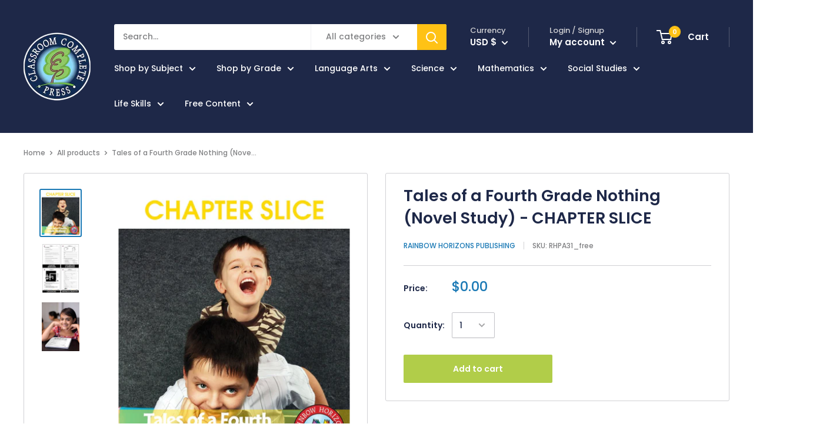

--- FILE ---
content_type: application/javascript; charset=utf-8
request_url: https://searchanise-ef84.kxcdn.com/templates.3U8I8J6E4h.js
body_size: 1616
content:
Searchanise=window.Searchanise||{};Searchanise.templates={Platform:'shopify',StoreName:'CLASSROOM COMPLETE PRESS',AutocompleteLayout:'multicolumn_new',AutocompleteStyle:'ITEMS_MULTICOLUMN_LIGHT_NEW',AutocompleteShowMoreLink:'Y',AutocompleteIsMulticolumn:'Y',AutocompleteTemplate:'<div class="snize-ac-results-content"><div class="snize-results-html" style="cursor:auto;" id="snize-ac-results-html-container"></div><div class="snize-ac-results-columns"><div class="snize-ac-results-column"><ul class="snize-ac-results-list" id="snize-ac-items-container-1"></ul><ul class="snize-ac-results-list" id="snize-ac-items-container-2"></ul><ul class="snize-ac-results-list" id="snize-ac-items-container-3"></ul><ul class="snize-ac-results-list snize-view-all-container"></ul></div><div class="snize-ac-results-column"><ul class="snize-ac-results-multicolumn-list" id="snize-ac-items-container-4"></ul></div></div></div>',AutocompleteMobileTemplate:'<div class="snize-ac-results-content"><div class="snize-mobile-top-panel"><div class="snize-close-button"><button type="button" class="snize-close-button-arrow"></button></div><form action="#" style="margin: 0px"><div class="snize-search"><input id="snize-mobile-search-input" autocomplete="off" class="snize-input-style snize-mobile-input-style"></div><div class="snize-clear-button-container"><button type="button" class="snize-clear-button" style="visibility: hidden"></button></div></form></div><ul class="snize-ac-results-list" id="snize-ac-items-container-1"></ul><ul class="snize-ac-results-list" id="snize-ac-items-container-2"></ul><ul class="snize-ac-results-list" id="snize-ac-items-container-3"></ul><ul id="snize-ac-items-container-4"></ul><div class="snize-results-html" style="cursor:auto;" id="snize-ac-results-html-container"></div><div class="snize-close-area" id="snize-ac-close-area"></div></div>',AutocompleteItem:'<li class="snize-product ${product_classes}" data-original-product-id="${original_product_id}" id="snize-ac-product-${product_id}"><a href="${autocomplete_link}" class="snize-item" draggable="false"><div class="snize-thumbnail"><img src="${image_link}" class="snize-item-image ${additional_image_classes}" alt="${autocomplete_image_alt}"></div><span class="snize-title">${title}</span><span class="snize-description">${description}</span>${autocomplete_product_code_html}${autocomplete_product_attribute_html}${autocomplete_prices_html}${reviews_html}<div class="snize-labels-wrapper">${autocomplete_in_stock_status_html}${autocomplete_product_discount_label}${autocomplete_product_tag_label}${autocomplete_product_custom_label}</div></a></li>',AutocompleteMobileItem:'<li class="snize-product ${product_classes}" data-original-product-id="${original_product_id}" id="snize-ac-product-${product_id}"><a href="${autocomplete_link}" class="snize-item"><div class="snize-thumbnail"><img src="${image_link}" class="snize-item-image ${additional_image_classes}" alt="${autocomplete_image_alt}"></div><div class="snize-product-info"><span class="snize-title">${title}</span><span class="snize-description">${description}</span>${autocomplete_product_code_html}${autocomplete_product_attribute_html}<div class="snize-ac-prices-container">${autocomplete_prices_html}</div><div class="snize-labels-wrapper">${autocomplete_in_stock_status_html}${autocomplete_product_discount_label}${autocomplete_product_tag_label}${autocomplete_product_custom_label}</div>${reviews_html}</div></a></li>',ResultsShow:'Y',ResultsStyle:'RESULTS_BIG_PICTURES_NEW',ResultsShowActionButton:'add_to_cart',ShowBestsellingSorting:'Y',ShowDiscountSorting:'Y',CategorySortingRule:"searchanise",ShopifyMarketsSupport:'Y',ShopifyLocales:{"en":{"locale":"en","name":"English","primary":true,"published":true}},ShopifyRegionCatalogs:{"US":["13779730645"],"ZW":["13779697877"],"ZM":["13779697877"],"ZA":["13779697877"],"YT":["13779697877"],"YE":["13779697877"],"XK":["13779697877"],"WS":["13779697877"],"WF":["13779697877"],"VU":["13779697877"],"VN":["13779697877"],"VG":["13779697877"],"VE":["13779697877"],"VC":["13779697877"],"VA":["13779697877"],"UZ":["13779697877"],"UY":["13779697877"],"UM":["13779697877"],"UG":["13779697877"],"UA":["13779697877"],"TZ":["13779697877"],"TW":["13779697877"],"TV":["13779697877"],"TT":["13779697877"],"TR":["13779697877"],"TO":["13779697877"],"TN":["13779697877"],"TM":["13779697877"],"TL":["13779697877"],"TK":["13779697877"],"TJ":["13779697877"],"TH":["13779697877"],"TG":["13779697877"],"TF":["13779697877"],"TD":["13779697877"],"TC":["13779697877"],"TA":["13779697877"],"SZ":["13779697877"],"SX":["13779697877"],"SV":["13779697877"],"ST":["13779697877"],"SS":["13779697877"],"SR":["13779697877"],"SO":["13779697877"],"SN":["13779697877"],"SM":["13779697877"],"SL":["13779697877"],"SK":["13779697877"],"SJ":["13779697877"],"SI":["13779697877"],"SH":["13779697877"],"SG":["13779697877"],"SE":["13779697877"],"SD":["13779697877"],"SC":["13779697877"],"SB":["13779697877"],"SA":["13779697877"],"RW":["13779697877"],"RU":["13779697877"],"RS":["13779697877"],"RO":["13779697877"],"RE":["13779697877"],"QA":["13779697877"],"PY":["13779697877"],"PT":["13779697877"],"PS":["13779697877"],"PN":["13779697877"],"PM":["13779697877"],"PL":["13779697877"],"PK":["13779697877"],"PH":["13779697877"],"PG":["13779697877"],"PF":["13779697877"],"PE":["13779697877"],"PA":["13779697877"],"OM":["13779697877"],"NZ":["13779697877"],"NU":["13779697877"],"NR":["13779697877"],"NP":["13779697877"],"NO":["13779697877"],"NL":["13779697877"],"NI":["13779697877"],"NG":["13779697877"],"NF":["13779697877"],"NE":["13779697877"],"NC":["13779697877"],"NA":["13779697877"],"MZ":["13779697877"],"MY":["13779697877"],"MX":["13779697877"],"MW":["13779697877"],"MV":["13779697877"],"MU":["13779697877"],"MT":["13779697877"],"MS":["13779697877"],"MR":["13779697877"],"MQ":["13779697877"],"MO":["13779697877"],"MN":["13779697877"],"MM":["13779697877"],"ML":["13779697877"],"MK":["13779697877"],"MG":["13779697877"],"MF":["13779697877"],"ME":["13779697877"],"MD":["13779697877"],"MC":["13779697877"],"MA":["13779697877"],"LY":["13779697877"],"LV":["13779697877"],"LU":["13779697877"],"LT":["13779697877"],"LS":["13779697877"],"LR":["13779697877"],"LK":["13779697877"],"LI":["13779697877"],"LC":["13779697877"],"LB":["13779697877"],"LA":["13779697877"],"KZ":["13779697877"],"KY":["13779697877"],"KW":["13779697877"],"KR":["13779697877"],"KN":["13779697877"],"KM":["13779697877"],"KI":["13779697877"],"KH":["13779697877"],"KG":["13779697877"],"KE":["13779697877"],"JP":["13779697877"],"JO":["13779697877"],"JM":["13779697877"],"JE":["13779697877"],"IT":["13779697877"],"IS":["13779697877"],"IQ":["13779697877"],"IO":["13779697877"],"IN":["13779697877"],"IM":["13779697877"],"IL":["13779697877"],"IE":["13779697877"],"ID":["13779697877"],"HU":["13779697877"],"HT":["13779697877"],"HR":["13779697877"],"HN":["13779697877"],"HK":["13779697877"],"GY":["13779697877"],"GW":["13779697877"],"GT":["13779697877"],"GS":["13779697877"],"GR":["13779697877"],"GQ":["13779697877"],"GP":["13779697877"],"GN":["13779697877"],"GM":["13779697877"],"GL":["13779697877"],"GI":["13779697877"],"GH":["13779697877"],"GG":["13779697877"],"GF":["13779697877"],"GE":["13779697877"],"GD":["13779697877"],"GA":["13779697877"],"FR":["13779697877"],"FO":["13779697877"],"FK":["13779697877"],"FJ":["13779697877"],"FI":["13779697877"],"ET":["13779697877"],"ES":["13779697877"],"ER":["13779697877"],"EH":["13779697877"],"EG":["13779697877"],"EE":["13779697877"],"EC":["13779697877"],"DZ":["13779697877"],"DO":["13779697877"],"DM":["13779697877"],"DK":["13779697877"],"DJ":["13779697877"],"DE":["13779697877"],"CZ":["13779697877"],"CY":["13779697877"],"CX":["13779697877"],"CW":["13779697877"],"CV":["13779697877"],"CR":["13779697877"],"CO":["13779697877"],"CN":["13779697877"],"CM":["13779697877"],"CL":["13779697877"],"CK":["13779697877"],"CI":["13779697877"],"CH":["13779697877"],"CG":["13779697877"],"CF":["13779697877"],"CD":["13779697877"],"CC":["13779697877"],"BZ":["13779697877"],"BY":["13779697877"],"BW":["13779697877"],"BT":["13779697877"],"BS":["13779697877"],"BR":["13779697877"],"BQ":["13779697877"],"BO":["13779697877"],"BN":["13779697877"],"BM":["13779697877"],"BL":["13779697877"],"BJ":["13779697877"],"BI":["13779697877"],"BH":["13779697877"],"BG":["13779697877"],"BF":["13779697877"],"BE":["13779697877"],"BD":["13779697877"],"BB":["13779697877"],"BA":["13779697877"],"AZ":["13779697877"],"AX":["13779697877"],"AW":["13779697877"],"AT":["13779697877"],"AR":["13779697877"],"AO":["13779697877"],"AM":["13779697877"],"AL":["13779697877"],"AI":["13779697877"],"AG":["13779697877"],"AF":["13779697877"],"AE":["13779697877"],"AD":["13779697877"],"AC":["13779697877"],"CA":["23163601109"]},ColorsCSS:'.snize-ac-results .snize-description { color: #9D9D9D; }div.snize-ac-results.snize-ac-results-mobile .snize-description { color: #9D9D9D; }.snize-ac-results span.snize-discounted-price { color: #C1C1C1; }.snize-ac-results .snize-attribute { color: #9D9D9D; }.snize-ac-results .snize-sku { color: #9D9D9D; }#snize-search-results-grid-mode span.snize-attribute { color: #888888; }#snize-search-results-list-mode span.snize-attribute { color: #888888; }#snize-search-results-grid-mode span.snize-sku { color: #888888; }#snize-search-results-list-mode span.snize-sku { color: #888888; }'}

--- FILE ---
content_type: application/javascript; charset=utf-8
request_url: https://searchanise-ef84.kxcdn.com/preload_data.3U8I8J6E4h.js
body_size: 12853
content:
window.Searchanise.preloadedSuggestions=['novel study guide','novel studies','harry potter','life skills','novel study','the outsiders','literature kit','big book','book study','the giver','literature kits','bonus worksheets','number the stars','reading comprehension','google slides','harry potter novel study guide and worksheets','social studies','charlotte web','where the red fern grows','animal farm','social skills','literature guides','percy jackson','the boy in the striped pajamas','the phantom tollbooth','to kill a mockingbird','the one and only ivan','lord of the flies','esperanza rising','romeo and juliet','financial literacy','novel study guides','the westing game','physical science','hunger games','the lion the witch and the wardrobe','bridge to terabithia','island of the blue dolphins','independent living','the secret garden','tuck everlasting','charlie and the chocolate factory','little house on prairie','the tale of despereaux','the wild','us history','middle school ela','a wrinkle in time','high interest low vocabulary','the great gatsby','little house in the big woods','of mice and men','my side of the mountain','anne of green gables','because of winn-dixie','the hatchet','the sign of the beaver','holes by louis sachar','a long walk to','freak the mighty','daily life skills','human body','anne frank','earth science','high school life skills bundle','johnny tremain','out of my mind','the adventures of tom sawyer','practical life skills classroom','the hunger games','city of ember','james and the giant peach','lit kit','the hatchet novel study','the call of the wild','alice in wonderland','esperanza renace','black beauty','managing money','treasure island','the lion the witch and the','literature kit 3-4','language arts','chocolate fever','special ed','the mouse and the motorcycle','revolutionary war','the crossover','writing a paragraph','tom sawyer','charlotte\'s web','lit kit set','little house','the watsons go to birmingham','call of the wild','us constitution','kindergarten or grade','chocolate touch','ancient civilization','little house on the prairie','from the mixed up files','english language arts','charlottes web','civil war','old yeller','the lightning thief','the cay','sarah plain and tall','second grade','boxcar children','buddy not buddy','literature study','practical life skills','6th grade','magic tree house','among the hidden','the girl who drank the moon','westing game','job skills word search','high school no','touching spirit bear','julius caesar','the family under the bridge','lion witch wardrobe','the letter','the adventures of huckleberry','data analysis and probability','literary devices','a christmas carol','critical thinking','the boy who','the chocolate touch','catching fire','sign of the beaver','maniac magee','the egypt game','phantom tollbooth','winnie the pooh','walk two moon','science bundle','fourth grade','huckleberry finn','blood on the','middle school','mapping skills','world history','mr popper’s penguins','mental health','bud not buddy','secret garden','the hundred dresses','the book thief','the old man and the sea','murder on the','word search','world geography','middle school science','classroom complete press literature kit','history elementary','jungle book','winn dixie','daily health & hygiene skills','roll of thunder hear my cry','middle school bundles','out of the dust','charlotte’s web','media literacy','novel study guide and worksheets','gregor the overlander','american revolution','stone fox','english literature high school','history world','the second','cells tissues organs and systems','world conflict','series of unfortunate events','american government cc5757','reading response','one and only ivan','the witch of','kate dicamillo','harry potter and the sorcerer\'s','cricket in times square','the hiding place','the crucible','high school social studies','project based learning free','underground to canada','farmer boy','the witches','print books','trumpet of the swan','fish in a tree','real world life skills big book','love that dog','7th grade','charlie and the chocolate','fantastic mr fox','wizard of','wonder novel','hands on science','the road','because of mr','star girl','roll of thunder','music instruments','the best christmas pageant ever','start little','the house on mango','where the mountain meets the','daily marketplace skills','how to write an essay','the pearl','red badge of courage','el deafo','hygiene skills','laura ingalls wilder','dog man','special education','reading stories','because of winn dixie','readiness life skills','crossword puzzle with word search','high school geometry','runaway ralph','spanish reading','5th grade','graphic organizers simplified','chasing vermeer','spanish materials','the bfg','world war 1','war horse','buying of goods','a single shard','novel study guide hunger games','reading response forms','ben and me','lit set','master writing','summer of the','ancient history','novels study grade 5','world war 2','book worksheets','wrinkle in time','human body cc4519','novel study grade 4','7-8 novel studies','career studies','home safety','christmas carol','peter pan','literacy kit','call it courage','three branches of federal government','ramona quimby','mr popper\'s','the secret','diary of','sing down the moon','family robinson','brians winter','the muscular system','hidden figures','learning to learn','personal hygiene','holes book','answer key','human body systems','coping with stress','gordon korman','spelling grade 6','physical education','health and nutrition','a child called it','grade 4 big','climate change grades 5-8','around the world in 80','big book skills','study guide','fahrenheit 451 teacher guide','literature kit 5-6','the trumpet of the swan','novel studies grade 8','reading simplified','job skills','solar system','industrial revolution','sex ed','wings of','guitar lessons','tales of a fourth grade nothing','moby dick','north america','lit kits','canadian big book','grade 9 science','witch of','búsqueda de palabras','chronicles of','how to write a book report','free lesson plans','gender studies','the golden','high school english','the absolutely true diary of a part time indian','how to type','the wave','home economics','lord of the','the diary of','high interest low vocabulary literature','adventures to','ancient americas map','first nations','anatomy and','angela’s ashes','the nephew','mrs frisby and the rats of','chocolate web','life skills grades 4-5','rainbow fish','night by','grade 8 chemistry','when you trap a tiger','the cricket in times square','personal finance','one crazy summer','catcher in the rye','logic of english','mark twain','the wonderful of','simplified grammar','the diary of a young girl','walk two','wednesday wars','single shard','trumpeter swan','muscle and skeletal','problem solving','mouse and motorcycle','literature kits catching fire by suzanne collins','high school','wind in the','blending language','pay it forward','grade novel study','canadian government','activity one literacy','the crossover answer key','tell tell heart','book studies','study skills','pride and prejudice','ecosystems cc4500','free live skills','roald dahl','green ember','tale of despereaux','grapes of wrat','teacher guides','science big book','answer sheets','global warming','the war','1st grade math','the girl who drank the moon cc2549','novel study second grade','rick riordan','atoms molecules and elements','save me a','8th grade','first nations myths and legends study','new year','chapter slice grade 3','figurative language','novel guide grade 3-4','high school novels','lit study','english literature','free bonus worksheets','under the','la telaraña de carlota','the city of ember','ghost by','edgar allen poe','to kill a mocking bird','family novel','financial literacy book','night of the','novel study start','arts ed','i survived','household tasks','plants and','bill of rights','first grade','sales tax','natural selection','before you read','four square','american girl','cien vestidos','chad ibbotson','the graveyard','valentines day','when you reach me','bridge of terabithia','the jungle book','value of money and budgeting worksheet graphic organizer','novel study guide divergent','the little prince','canadian studies','properties of matter','wish tree','farmer boy book guide','data analysis','a wish in the dark','understand media','across five','the time machine','best sellers','journey to the center of the earth','gulf war','the boy in the striped pajamas worksheet','lion witch','the nature of matter','the bow','south america','mental illness','sarah joubert','healthy relationships','readers theater','percy jackson crossword','social skills conflict','my teacher is an alien','government and economics','language arts bundle','and sequence','sign language','we dream of space','personal development pdf','i am','outsourcing crossword','novel study grade 5-6','invisible man','cell reproduction','world electoral','classical music','australia cc5755','gregor and the overlander','what are atoms','consumer math','a year down yonder','high frequency','math big book task sheets','our is a wolf','senses worksheet','mapping geographical features','first aid','gift card','digital literacy','50 united states word','leaves under the sea','sign of the beaver packet','space earth','children of the storm','the tale of two city','of human cell','book review','math puzzles','daily social & workplace skills','black history','greek mythology','the hidden','back to','life of pi','little woman','ramona quimby age 8','consumer science','novel guides','daily life skills middle school','short stories','kids at work','financial management','grade math','c.s lewis','pre algebra','grade writing','intervention set 2','novel study guide mockingjay','tales of a fourth grade','diary of a young girl','anne of the island','paul bunyan','grade 8 french','human body crossword puzzle with word search','human body cc4519 crossword','grade 1 history','high school life skills','games four','middle school novel units','year end','organizational skills','indian in the','nothing but','holes louis sachar','the things they','four square writing','literature kit hamlet','where the wild things are','food chains','global warming cc5772','learn to read','hello universe','key events of the civil war','big book war','new kid','personal development','como escribir un','collaboration ree','edgar poe','foreign languages','21st century skills','independent living ebook','carbon footprint','hoot cc2518','amazing artists','power and fear','false prince','pearl harbor','real world life','thunder in the','ecosystem ccp4500','earth space science','the jungle','electing a government','sea of monsters','fair weather','canadian version','chapter one hatchet','ecosystems ecology and environment','medieval times','the grapes of wrath','island of blue dolphins','land of stories','box car','the long way down','global warming crossword','other words for home','westing game cc2708','about us','the westing game cc2708','printed books','hiding place','elementary school bundles','the invention of','the wind in the','literature kit 1-2','old man and the sea','habitats and communities','brave new world','the count of','charlie and the glass elevator','outsiders worksheets','canadian version big book','el hacha gary','cold war','my dragon','inside out','mr poppers penguins','by the great','dear mr henshaw','how to write a paragraph','vida independiente','the last of the','communications technology','novel study guide charlotte web','sight words','a night to remember','kinds of governments','beverly cleary','circulatory digestive and reproductive systems','life skills ser','a boy called bat','count of','space travel and technology answer key','free teamwork','12th grade','where the fern grows','i want to go home','literature grade 9','time zones','the horse and his boy literature guide','the shakespeare','plant power','environmental science','rainbow horizon','sports equipment','the river between us','our town','escape from mr','big fish','science grade 5','canadian government cc5758','book grade 3 novels study','gulliver\'s travels','world war','king arthur','time management','germany\'s role in the war','life of pi novel study','book report','grade science','civil war on','after you read','paul zindel the pigman','on fir','4th grade math','the classroom index','word puzzles','physical science 9','state standards','the robot','the senses of taste and smell','phamous pharaohs','left behind','leave the','applying life skills','state history','ghost boy','door in the wall','making skills','french version','the white','ancient greece teacher','letter tiles','novel study guide harriet the','la cuentista','farmers boy','energy around us','in the sun','a place to the moon','a strong','remembrance day','math skills','my side of the mountain study guide','egyptian mythology','senses nervous system','activity 5 fun','activity five nervous system','christmas books','reading skills','social studies bundle','context clues','ela grammar','angela ashes','a wolf','science gr','old west','parts of the cell','visual learners','native legends','tale of d','daily health and hygiene skills','reading comprehension novel study','canadian curriculum','how to train your novel','the 50 united states word search','human body big book','preparing a resume','novel studies 9-12','map skills','novel study hatchet','cells crossword','business plan','geography of asia','life play','market place skills','third grade','the bridge to terabithia','rules study guide','grammar 5th grade','earth and space science middle school','carry on','owls in the family','novel guides for 6th grade','the doll people','when stars are','el del','the railroad','lois lowry','chocolate feature','grammar simplified','myths from around the world','daily life skills big book','high school novel study','new book','james and the giant','life skills printed','unit studies','4th big','salt to the sea','tuck everlasting literature','ralph s mouse','us government','novel study guide giver','the gi er','high school literate','dragons in a','a long to water','never caught','watsons birmingham','food around the world','social science','life science','novel study guide grades 9-12','drank moon','to kill','coral one','simple machines','easy grammar','a time to kill','the last cuentista','the help','time sheets','mrs and the rats of nimh','animals classification','grade 5 novel study','of hill','mr poppers','bad of','learning problem solving','start life','novel study tom sawyer','ground zero','a letter from home','writing a story','the wizard of','the watson\'s go to birmingham','the whipping boy','human body cc4519 crossword with word','novel study grade 1-2','king king','value bundle','very hungry caterpillar','math activity','hattie big sky novel study','double life of','skeletal system and muscular system','el hacha','harriet the','lets be friends','7-8 lit kit','el dador','crossword winter puzzle','right start math','william shakespeare','atoms molecules & elements cc4505','lion la','high school art','by jean','five strands math 6-8','developing reading power','simple and fun science','interactive software','laura ingalls','social globalization example for grade 5 to 8','a nights','and the rats of nimh','mrs frisby','grammar 6th grade','the constitution of the u.s.a','inner planets','inner p','life skills rainbow','menu math grocery shopping math','american history','fahrenheit 451 cc2014','discount code','plan 21st','single shard chapter 6','fractions with unlike','how to read a map','daily life skills big cc579','helen keller','the twits','ranger in time','ban this book','california taste','reading passage mechanical energy','answers graveyard','benjamin franklin','wild wild weather','1st grade','ancient maya','the night','learning science library grade 1-3','soft rain','space cc4515','food chains and food webs','american government big book','the outsiders worksheets','the indian in the','math high school','esperanza cc2805','the war with grandpa','three good','the chicken doesnt skate','water cycle','the lion','space travel','crispin cross of lead cc2705','google slides bundle','canadian history','primary school bundles','reading books','world economics','miracle worker','world wars i & ii','the solar system cc4512','motion force and energy','novel study guide grade 5','how a bill becomes a law','how to steal a dog','beginning decimals','diary of a','little men','romeo and juliet answer key','force motion and simple machines','independent living teacher guide','mouse and the motorcycle','applying personal','novel study guide treasure island','earths climate','a kind of spark','three states of mater','a christmas','cells skeletal system and muscular system','stella by','google earth','forces and mass','telling time','life skill','grade social studies bundle','the constitution key','life skills math','as brave as you','novel study guide harry potter','front novel study','graveyard book','grade lit','number tiles','freak the mighty cc2534','free money','new york','no talking','the last','how a bill becomes','the moon','stone soup','what is matter','what is gender','long way down','credit score','canada my country','the miracle worker','the war at home','creative thinking','wonder cc2533','middle school math','from our from the mixed-up','chapter to','half up on a time','cyber bullying','reading kindergarten','through the looking-glass','history of us','salem witch trials','decision making','novel study guides phantom','hoot chapters','light energy','independent living free','the adventures of','ancient egypt','amendments to the bill of rights','the hunger games cc2710','a little princess','flora and','social emotional learning','background and causes','nate the great','an apples adventure','scientific method','physical vs chemical changes answer key','jump math','nothing but the','the parts of a cell','project based learning','how to write','princess and the','literacy devices','word search page 68','daily science','and the black','numbers & operations','the bad beginning','water system','the secret lake','capitulo uno','prejudice stories','incident at','and ramona','castle in the','al does','nature science','great expectations','money management google slides','adam of the road','life skills reading','i am ivan','system of checks and balances','pre consumer waste','the witch','the pact','dead sea','mrs and the','hattie big sky','the julian chapter','the skeletal system','the single shard','health and hygiene','money management','reading level 1-2','social emotional','jack london','states of matter spanish','board games','galaxies & the universe','chapter and twelve','morning girl','coping with life','reading comprehension guide','other words for the','red fern','summer of','the adventures tom sawyer','the pigman','world war 1 cc5501','legend of','practica de destrezas','new moon','island of the','lightning thief','math bundles','the lost world','the great','and snakes','down the long','of button','the makers apprentice','21st century skills big book','cover page','have you see my fish','boy that the wind','lit kit grade 2','me poppers','space space space','winter olympics','grade literature','write sentence','grade 8 forces','sketch book\'s','novel study where the red fern grows','spell read write','a little spot','5 children and it','5 kids and it','the boy in the pajamas chapter 1 to','inca maya map','periodic table','read aloud','among the','who was george washington','state testing','henry and','arts education','around the world in days','the code','anne frank play','among the people','railway children','earth’s history','health school','4th grade','crime and','middle school war','the america\'s','seasons of sun','fast fast set','communication and interpersonal','climate big book','literature kits grade 5-6','literature kits grade 5-8','harry potter chamber of secrets','study guides','high school level','old bones','high school bundle','leave children','ancient maya aztecs & incas','text evidence','gift of the magi','what are molecules','song for a','otherwise as the','chapter slice the best christmas','print books boys','the fire','i book','personal responsibility','smart board','video games','fire safety','novel guide free','grade 8 novel study','accessible audio','google slide','ghosts and other','the lion of','lion of','the nephew novel study','reading level 3','beyond the bright sea','stories for young','wolf hallow','monsters on','activity e','the egypt games','free egypt games','reproduction and human','battle of the','learning numbers','number the star','story map','little prince','into the','marine biology','rime time','thermal energy','running out of time','girl in pieces','sign of the beaver worksheet','chapter five to six before you read','grade 7 before you read','hatchet novel','jane rye','language comprehension','daily routines','the marrow','middle school weather','american government','the little princess','door in','muscular system','bull run','bill run','the day the crayon','fortunately the','mixed up','i the','literature kit customizable','word chains','parts of cell','the great fire','great fire','a boy called','human rights','five strands of math','hi lo','norse mythology','five strands of math grades 3-5 tasks big book','andrew clements','lunch by','social studies middle','senses nervous system respiratory system activity 5','activity five fun','organs and organ systems','high school literature','can you see me','and prejudice','british lit','personal narrative','the spy','molecules and elements','jacob two two meets the hooded fang','in to the wild','rule of 3','forget me not','christopher columbus','ancient map','ancient map answer key','ancient america','looking glass','the blood red','rube goldberg','daily life skills cc5793','english books','coloring b','rising water','auggie and me','where the red','the lightning','goal setting','the hate u give','writing guides','novel writing','grade 9 social','extinct animals','bridge to','bridge to guide','the lion and the witch and the wardrobe guide','novel study guides bridge to terabithia','una arruga en el tiempo','the halloween tree','school supplies','reading crossword','animal farm print study guide','real life social skills','a rain in the sun','4th grad','the ghost of lunenburg manor novel study print book','in the','1 grade math','ann frank','esperanza rising cc2805','hands-on steam','stick cat','grade 9 math','life skills classroom set 6-12','the water','our of the dust','prisoner of azkaban','math makes sense','the n','in cold blood','self sustainability','is history','grade 11 writing','mr falls','el unico e incomparable','the last battle','government big book','free bonus worksheets freak the mighty','place value','night novel study guide','the wright 3','katherine applegate','where the side walk ends','teachers guide g','map book','feather novel','web novel','the little liar','life in british north america','marketplace skills','ann of green gables','teacher storytelling','inside out and back again','nine ten','age of exploration','one more river','literature kit little house','high school reading','math grade 2','the trials of','war with grandma','maya inca aztecs','romeo and juliet novel','world habitat day','world space week','family health & fitness','family health and fitness','pacific ocean','punctuation day','first day of fall','fourth grade rat','audio for','math sped','critical thinking 5-8','a long walk','life kills','reading ll','the warm','divergent book','answer key for real world life skills','essay writing grade 6','grade 6 spelling','solar system grade 6','time cat','math 4th','political science','special needs for school','climate change causes','trail of','the grounds','time management daily routines','novel guide harry potter','novel guide for grade','novel study guides for 5th grade','the bears on','the little house on the prairie','8th grade math','invitation to the','wolf by wolf','the rivers','i want the','neil gaiman','the hat het','look both ways','reading response forms free','water ship down','of frank','tales of fourth grade nothing','practical life','hol s','its like this cat','war game','jane are','grades pk-2','young fu','orphan train','the lost','sticks the','just in organ','alone in the woods','john steinbeck','the good','classroom cooking','math facts','life science rocks','the family','the of rock','a separate','bonus worksheets charlotte\'s','great gatsby','the of the racoon','old yellow','8th grade language art','romeo & juliet','spanish american war','the progressive era','the war of the worlds','the war of the world','salt to the sea novel','ray bradbury','online learning','read a new book month','the my name','great lakes','a day no would','wood la','into the wild','my sam is','master reading','wolf study','close reading','email scams','how me safety','the grade 8','8th grade e book','ghost comprehension','by 7 novel','a christmas carols','memoir about','courage to run','the boy called bat','brian\'s winter','a bridge to terabithia','molecules to','of the bog','boy in striped pajamas','the christmas pig','a wrinkle on time','novel study guide for mr poppers penguins','food science','life science-based','life skills classroom','small steps','our classroom','wind and the','the curse','a lesson before dying','big book of matter','novel guide','reading guide','daily marketplace','daily marketplace skills gr 6-12','social and workplace skills','what was the underground railroad','ccp2310 print','myth study','life skills big book','research skills','bound for novel','the and the wolf','the catcher in the rye','gulliver\'s travel','the red pony','interview skills','post secondary','early america','youth day','water quality','moon day','the orphan of','us discovery','us timeline','epic of','murder i','social skills simplified','before dark','primary science','time for kids','weather instruments','5th grade history','robot technology','story sequencing','the last bear','life skills bundle','secret life of','secret life of been','money matters','handwriting for','ela special needs','force and motion','the sword in the tree','thank you','seventh grade novel','an elephant in the','reading comprehension grade 3','the poet','the kite','indian river','king of the wind','act skills','literature kit the and','boy in the striped pajamas','sense and','novel study walk','novels study guide little','order tracking','the maze','classic novels','lit units kit','westing game chapters','time to the hour','dragon wings','myths around the world','mystery of','big book science','always homeschooled','the one and only bob','forms of payment','daughter of the deep','human body crossword puzzle','human body cc4519 crossword with','crossword puzzle 91','family under','how to eat','year of the boar','on the high','owl moon','science light energy','magic school bus','true of charlotte','practical life skills answer key','help i’m a prisoner in the library','dealing with','the sign of the beaver word search','the sign of the beaver word','grade 5 book suggestions','matilda cc2309','a fish in a free','new in new zealand','scams and fraud','student worksheet activity 1-6','the incredible','word of the day','novel units','career preparation','environment day','morse code','the westing game study key','real world life social','answer keys','fitness plan','acceleration answer key','where the red fern grows answer key','amendment to the constitution','9th grade','what of government','on the banks of plum creek','simple machines cross word','my friend','the merchant of','stock market','historical nonfiction','nonfiction book','world wat','murder on the canadian','el hacha gary respuesta','el hacha por gary paulsen','yukon gold rush','magnet mania','minerals rocks','gullivers travels','learning to learn big book','the railway','long and short vowels','blue dolphins','mean median and range','westing game chapters quiz','mixed up files of mrs basil','judy blume','literature k','high school trait','little brother','multiple disability','mind puzzles','natural resources canada','my teachers a alien','writing big book','cells the building blocks','brian’s winter','planets using','lightning never strikes twice','tales and tiles','of little','plan semanal de comidas','space slides','in the time of the','holes novel','vietnam war','hoot word search','this can\'t be happening macdonald hall','the hiding','tall tales','part time indian','world conflict bundle','una arruga','pictures of','mud puddle','uncle tom','value money and budgeting','menu and grocery shopping','the last map','world wars cc5503','stress management','fur trade','hattie sky','because of win dixie','literature bundle','musicals wordsearch','slave boy in','murder o the canadian','crossword puzzle','the mighty','the bully','our only may','the adventu','social studies sped','social emotional sped','life skills high school','what cells do','book cc4511','real estate','charlotte weekly','charts and graphs','almost home','a of days','number the start','little bear','literature guide','the south pole','world war 2 cc5502','energy cc4506','out of my','after you read word search','our fahrenheit','asteroids mercury','hatchet chapter to','hatchet chapter','social skills elementary','the boy in the striped pajamas worksheet 7-8','to kill a mockingbird worksheets','life plan','british literature','single shard cc2517','half moon','catching fore','civil rights','sense of hearing','the sense of hearing worksheet','the sense of hearing','the nature of matter cc4507','the mousetrap','calculating sales tax','the branches of the us','food label','the old man and the see','el viejo y el mar cc2812','what are elements','editing checklist revising and editing','overlander cc2531','the cc2531','the good earth','money skills','the mysterious society','star wars','divergent chapter to','all about reading','grade social studies','the jungle books','spanish novel study','gold rush','the digestive','a midnight','animal adaptations','counting on','hatchet answer','foods have','a of magic','free del','financial literacy answer key','novel study guides 1-2','a connecticut','face on the','big big','of fir','pre contact','prime ministers','the five jacks','word search page 47','atoms,molecules,and elements','best christmas','learning strategies','daily health','ancient china','measure up','i know your secret','the whipping','kitchen uses','a in the sun','total war','grade 4 book novel study','runner novel study','galaxies and the universe cc4513','all kinds of family','high school history','five strands of math big book page 13','mrs basil','the conversation','energy packet','activity three','the watson\'s','doll house','dakota and','busqueda de la palabra','green gables','middle school bundle','answer key westing game','the tiger','great battles','american civil war bonus','the end of the war','understanding all genders','introduction solar','north america cc5750','numerical literacy','this side of the mountain','trabajo voluntario','the twenty','water ship','the skeletal system joints and cartilage','terrible things','value of money and budgeting worksheet','boy in striped','science grade 6','war 1 weapons','the great tree','the tiver','the boy the','brian rosen','the children','middle school world continents','opinion paper','north america crossword puzzle','the horse and his boy','waste management','all the way down','the human body','counting by 7','the red','free building','sword and the stone','tell tale','red fern grows','mine and men','second congress','north america physical features','play dough','art and math','secret ga','absolutely true','practical life skills managing money cc5807','louis sachar','the hoot','chapters catching','african tales','what is matt','kinds of','home away from home','what are organs and organ systems','rhyme time','animal life cycles','world politics big book','fact and opinion','background and causes answer key','of the wolves','value of money and budgeting','the wednesday wars','daily social','destrezas practi','a long from','the true','what do we classify','novel study guide grade','american revolutionary','the dawn of','gone fishing','national park','money for','force cc 4508 crossword answer key','the egypt','school is falling','hate that cat','and accountability','harry potter and the chamber of secrets','ancient greek','you mr','number puzzles','diffusion and osmosis','vida diaria','what is communication','woods runner','jerry spinelli','something fishy','word search page 12','might miss','lit det','carl hiaasen','budget math','tales of grade','the eyes and the','red will','hurricane katrina','get a clue','hide and','book thief','the river','we are all made of molecules','social and workplace','atoms molecules elements','diffusion osmosis','henry lv','until mr','middle school low level reader','egypt game','best christmas pageant','treasure island cc2703','de ratones','crispin crossword','the big dark','travel team','orphan island','the box','make a sticker','texting email and phone manners','science uses energy','boy tales from','a year down yonder words','gulliver travels','what is motion','vertebrates worksheet','social work','the in our stars','of mice & men','5th grade math','chamber of secrets','classroom complete press','because of','cc2206 english','kitty kitty','spelling list polis','the circulatory','of green gables','denmark and','voyage of the','personal community','daily life skills answer','algebra drill answer','american tall tales','harry potter study guide','the history of currency','real world','the one in the middle','exploration earth','business management','the tough','the stars our','skeletal system','mixed up files of mrs','on mr','men of iron','scott odell','the road to war','pre a;gebra','site words','brain games','after you read 47','social north america grade 6','the lion the witch','great war','life skills for year old','introduction to the solar system','spectrum written','compare and contrast','the he human body','how your school uses energy','lit guide grade 9','destrezas para la','chapter seven to','never let me go','kira kits','harry potter age 12','death by','organ systems','sopa de letra','babe the gallant pig','chapter slice includes','world war cc5502','capitulo uno a','mexican war','collaboration free','spelling book grade 3','life of henrietta','the view from saturday','big red','cinder and','divisions of each branch of government','chapter 8 esperanza','real world math','pay it forwar','spanish science','my fathers world','becoming are','climate change','daily reading practice','the five strands of math','viking princess','novel esperanza','teacher pay teacher','the sea of monster','communities around','high low','the marvelous','hiv and sti','school bundles','the skeletal system bones','mitosis and meiosis','types of government','the conversation of th','learning styles','algebra drill','school of','first ww','the glass','cc2553 answer key','daily and hygiene skills ccp5792-3','the underground railroad','bud and not buddy','bad beginning','regarding the','activity black beauty','the tale kf','carbon footprint calculator','gulf wars','navigate the job','tucker in the','forma and purposes of paragraph','long winter','a mid','modern american history','objects in the','the courage of sarah','the chapter one to two','chemical changes','glass men','reading passage mechanical energy key','tale heart','sarah nobel','independent living practical skills','elementary school','big book for first nations','the phantom','7th grade math','chapter one','math 5th','independent living american','spanish print','golden bow','converting fractions','natural resources','one small hop','the history of globalization','free teamwork exercises','daily life','the muscular system muscle','war with grandpa','other words for','moon over','space travel and technology answer key spanish','tropical rainforest','it’s all about time','somewhere on the','ugly me','conserving fresh water social studies cross word','speak and','king george','surviving the','let the circle be','having our say','a river between us','whipping boy','how to write a sentence','circulatory system','asteroids meteors and comets','i will always','galaxies black holes','oil spill','learning science library','what is included','the little','the daughter','of the whole fifth grade','on golden','writing in','humorous and','gary schmidt','secret soldier','a rover\'s','where the red fern','high school geography','crispin the cross of lead crossword','life as we it','tales of a grade nothing','reading bookstore','westing game cc2708 key','the boy','ask the bones','the middle east','last battle','comprehension quiz','a place in the sun','my side','revision checklist','factors and','ernest hemingway','mr popper','ancient americas','busqueda de palabra','my study','acres of','the boys war','american born','the absolute true diary','free dinero','the girl who drank','ston fox','word families short vowels','hygiene printed','a wild','concept map','time zones map','follow directions','destrezas de mercado'];